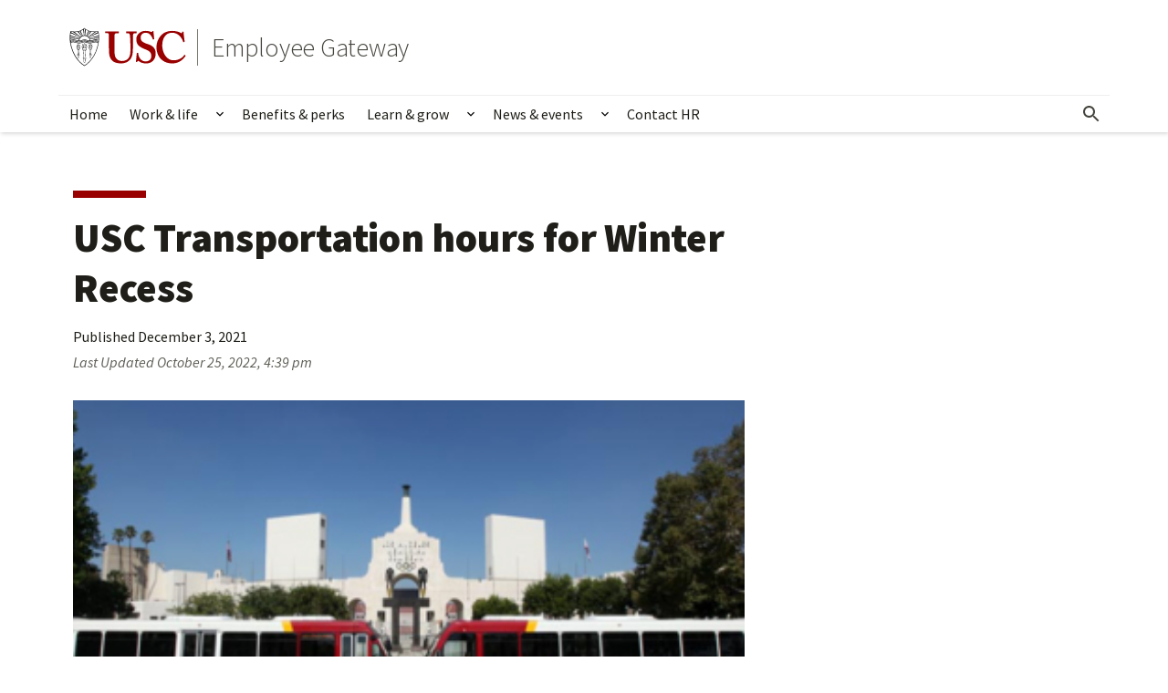

--- FILE ---
content_type: text/css
request_url: https://employees.usc.edu/wp-content/plugins/usc-gateway-localist-event-styles/public/css/usc-gateway-localist-custom-styles.css?ver=1.1.2
body_size: 1087
content:
[style*="--aspect-ratio"]>:first-child{width:100%}[style*="--aspect-ratio"]>img{height:auto}@supports(--custom:property){[style*="--aspect-ratio"]{position:relative}[style*="--aspect-ratio"]::before{content:"";display:block;padding-bottom:calc(100%/(var(--aspect-ratio)))}[style*="--aspect-ratio"]>:first-child{position:absolute;top:0;left:0;height:100%}}.post-template-default .wp-block-group.localist-calendar{display:flex;flex-flow:row wrap}.post-template-default .wp-block-group.localist-calendar.alignfull{padding:0 1rem}@media screen and (min-width: 1024px){.post-template-default .wp-block-group.localist-calendar.alignfull{padding:0 2rem}}.post-template-default .wp-block-group.localist-calendar .event.single{margin-bottom:16px}@media screen and (min-width: 640px){.post-template-default .wp-block-group.localist-calendar .event.single{margin-left:16px !important;margin-right:0px !important;width:calc(50% - .75rem)}.post-template-default .wp-block-group.localist-calendar .event.single:nth-of-type(2n + 1){margin-left:0 !important;margin-right:0 !important}}@media screen and (min-width: 1024px){.post-template-default .wp-block-group.localist-calendar .event.single:nth-of-type(2n + 1){margin-left:16px !important;margin-right:0px !important}.post-template-default .wp-block-group.localist-calendar .event.single:nth-of-type(4n + 1){margin-left:0 !important;margin-right:0 !important}}.page-template-default .wp-block-group.localist-calendar{display:flex;flex-flow:row wrap}.page-template-default .wp-block-group.localist-calendar .event.single{margin-bottom:16px}@media screen and (min-width: 640px){.page-template-default .wp-block-group.localist-calendar .event.single{margin-left:16px !important;margin-right:0px !important;width:calc(50% - .5rem)}.page-template-default .wp-block-group.localist-calendar .event.single:nth-of-type(2n + 1){margin-left:0 !important;margin-right:0 !important}}@media screen and (min-width: 1024px){.page-template-default .wp-block-group.localist-calendar .event.single:nth-of-type(2n + 1){margin-left:16px !important;margin-right:0px !important}.page-template-default .wp-block-group.localist-calendar .event.single:nth-of-type(4n + 1){margin-left:0 !important;margin-right:0 !important}}.wp-block-group.localist-calendar{display:flex;flex-flow:row wrap}.wp-block-group.localist-calendar.alignfull{padding:0 1rem}@media screen and (min-width: 1024px){.wp-block-group.localist-calendar.alignfull{padding:0 2rem}}.wp-block-group.localist-calendar .event.single{margin-bottom:16px;align-items:flex-start;border:1px solid #eee;box-shadow:0 1px 4px 0 rgba(0,0,0,.1);display:flex;flex-basis:auto;flex-flow:column nowrap;flex-shrink:0;float:left;justify-content:flex-start;margin:0 0 16px;overflow:hidden;width:100%}@media screen and (min-width: 640px){.wp-block-group.localist-calendar .event.single{margin-left:16px !important;margin-right:0px !important;width:calc(50% - .5rem)}.wp-block-group.localist-calendar .event.single:nth-of-type(2n + 1){margin-left:0 !important;margin-right:0 !important}}@media screen and (min-width: 1024px){.wp-block-group.localist-calendar .event.single{width:calc(25% - .75rem)}.wp-block-group.localist-calendar .event.single:nth-of-type(2n + 1){margin-left:16px !important;margin-right:0px !important}.wp-block-group.localist-calendar .event.single:nth-of-type(4n + 1){margin-left:0 !important;margin-right:0 !important}}.wp-block-group.localist-calendar .event-title{-webkit-box-orient:vertical;-webkit-line-clamp:2;display:-webkit-box;font-size:20px;height:100%;line-height:24px;margin:16px 0 4px;max-height:60px;min-height:24px;overflow:hidden;padding:0 1rem;width:100%}.wp-block-group.localist-calendar .event-title a{color:#111;text-decoration:none}.wp-block-group.localist-calendar .event-title:before{content:"";background:#900;display:block;height:4px;margin:0 0 8px;width:24px}.wp-block-group.localist-calendar .event-description{align-items:flex-start;display:flex;flex-flow:column nowrap;height:100%;justify-content:flex-end}.wp-block-group.localist-calendar .event-description .event-description-text{-webkit-box-orient:vertical;-webkit-line-clamp:3;display:-webkit-box;margin:16px 0;overflow:hidden;padding:0 16px}.wp-block-group.localist-calendar .event-description .event-description-text p{display:none}.wp-block-group.localist-calendar .event-description .event-description-text p:first-of-type{display:block;font-size:16px;line-height:20px;margin:0}.wp-block-group.localist-calendar .event-image{align-items:center;background:linear-gradient(173.86deg, rgba(0, 0, 0, 0) 60%, rgba(0, 0, 0, 0.6) 100%);display:flex;flex-flow:column nowrap;justify-content:center;margin:0;overflow:hidden;position:relative;width:100%}.wp-block-group.localist-calendar .event-image img{height:100%;object-fit:cover;width:100%;z-index:-1}.wp-block-group.localist-calendar .event-location{display:flex;flex-flow:column nowrap;font-size:12px;line-height:16px;margin:0 0 1rem;padding:0 1rem;width:100%}.wp-block-group.localist-calendar .event-location a{color:#111;overflow:hidden;text-decoration:none;text-overflow:ellipsis;white-space:nowrap}.wp-block-group.localist-calendar .event-address{color:#111;font-size:12px;font-weight:400;line-height:16px;margin:0}.wp-block-group.localist-calendar .event-dates{font-size:16px;line-height:20px;margin:0 0 8px;padding:0 1rem;width:100%}.wp-block-group.localist-calendar .event-dates.range{margin:0 0 8px;text-transform:none;padding:0 1rem;width:100%}.wp-block-group.localist-calendar .event-time-start,.wp-block-group.localist-calendar .event-time-end{color:#111;font-size:16px;font-weight:400;line-height:20px;margin:0 0 16px}.wp-block-group.localist-calendar .event-separator-time{color:#111;margin:0 4px}.wp-block-group.localist-calendar .event-map:empty:before{content:"Location unavailable";color:#999;margin:0;width:auto;display:inline-block}.localist-widget-hl .event-list .event .event-card:focus-within{border-color:rgba(84,130,171,.8);outline:4px solid #1f1e18;outline-offset:-1px}.localist-widget-hl .event-list .event .event-card:focus-within .event-title,.localist-widget-hl .event-list .event .event-card:focus-within .event-short-date,.localist-widget-hl .event-list .event .event-card:focus-within .content:before{opacity:0;text-decoration:none;visibility:hidden}.localist-widget-hl .event-list .event .event-card:focus-within .event-img{-webkit-transform:scale(1.75) translateX(-30%) translateY(16%);-moz-transform:scale(1.75) translateX(-30%) translateY(16%);-ms-transform:scale(1.75) translateX(-30%) translateY(16%);-o-transform:scale(1.75) translateX(-30%) translateY(16%);transform:scale(1.75) translateX(-30%) translateY(16%)}.localist-widget-hl .event-list .event .event-card:focus-within header{overflow:visible}.localist-widget-hl .event-list .event .event-card:focus-within .event-overview{-webkit-filter:blur(5px);filter:blur(5px)}.localist-widget-hl .event-list .event .event-card:focus-within .event-details{opacity:1;visibility:visible}.localist-widget-hl .event-list .event .event-card:focus-within a{background-color:rgba(0,0,0,0)}/*# sourceMappingURL=usc-gateway-localist-custom-styles.css.map */


--- FILE ---
content_type: text/javascript
request_url: https://employees.usc.edu/wp-content/plugins/usc-notification-bar/public/js/usc-notification-bar.js?ver=1.0
body_size: -187
content:
if( document.readyState !== 'loading' ) {
    usc_notification_bar_setup();
} else {
    document.addEventListener( 'DOMContentLoaded', function() {
        usc_notification_bar_setup();
    });
}

function usc_notification_bar_setup() {
    const notificationBar = document.querySelector('.notification-bar');
    if ( null !== notificationBar ) {
        document.body.insertBefore(notificationBar, document.body.firstChild);
        notificationBar.classList.add('show');
    }
}

